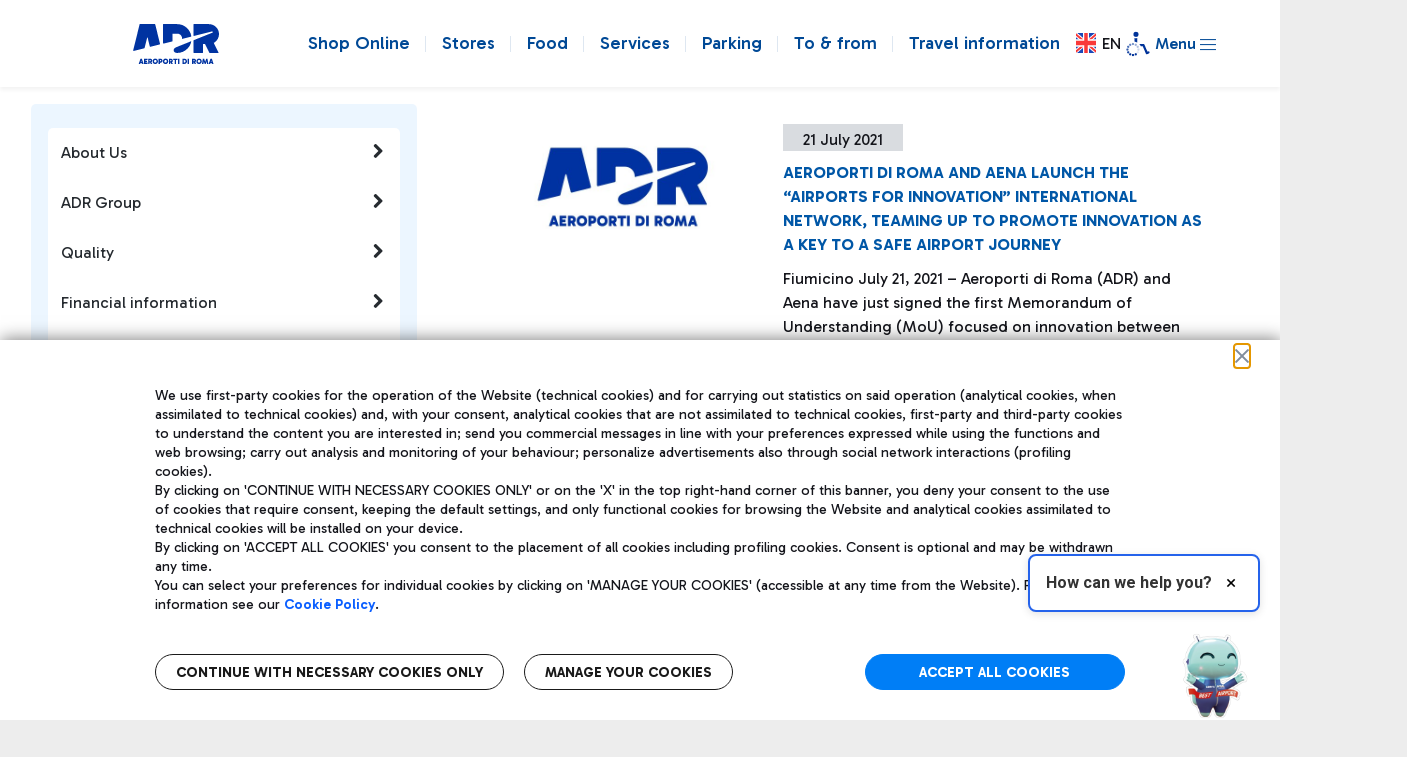

--- FILE ---
content_type: text/css;charset=UTF-8
request_url: https://www.adr.it/o/it.txt.adr.news.web/css/main.css?browserId=chrome&themeId=aeroportidiromadxp_WAR_adrdxptheme&languageId=en_US&t=1764245888000
body_size: 750
content:
.adrNewsTitle
{
	color: #0057a7;
	font-weight: bold;
}

td.table-cell.adrCol.only
{
    background-color: #ffffff !important;
    border: 0 !important;
}

td.table-cell.only
{
    background-color: #ffffff !important;
    border: 0 !important;
}

.aaa
{
    background-color: yellow;
}

.aaa td
{
    background-color: green;
}

.adrCol
{
    background-color: #ffffff !important;
    border: 0 !important;
}

.adrCol td
{
    background-color: #ffffff !important;
    border: 0 !important;
}

.adrRow
{
    background-color: #ffffff !important;
    border: 0 !important;
}

.searchcontainer-content thead .only
{
    display: none !important;
}

.aui .table-bordered
{
	border: 0 !important;
}

.searchcontainer-content td
{
	border: 0 !important;
    background-color: #ffffff !important;
}

.adrHeightRow
{
	height: 230px;
}
.media-left.news-img {
    margin-right: 10px;
}


/* CSS NEWS EMERGENCY */

.news-emergency-container {
	background: url('../html/img/bgNews.png') top right no-repeat;
	background-size: auto;
	margin: 20px 0;
	padding: 0px;
    display: flex;
    flex-flow: column;
}

.news-emergency-container .news-emergency-img-ultimora {
	max-width: 50px;
    margin: 20px 0;
    float: left;
}
.news-emergency-container .news-emergency-img-ultimora img {
	max-width: 100%;
}

.news-emergency-container .news-emergency-title-ultimora {
	color: #0057a7;
    font-weight: bold;
    font-size: 26px;
    line-height: 26px;
    margin: 20px 0 20px 20px;
    float:left;
}

.news-emergency-container .news-emergency-subtitle-ultimora {
	color: #0057a7;
    font-weight: bold;
    font-size: 14px;
    line-height: 14px;
    padding-top: 25px;
    border-top: 2px solid rgba(0, 87, 167, 0.5);
    width: fit-content;
    max-width: 160px;
    display: none!important;
}

.news-emergency-container .news-emergency-date-container {
	background-color: #ffffff;
    margin: 0;
    text-align: center;
    padding-top: 10px;
    max-width: 100px;
}

.news-emergency-container .news-emergency-date-hour {
	color: #0057a7;
    font-weight: bold;
    font-size: 15px;
    max-width: 60px;
    margin: auto;
    padding-bottom: 5px;
}

.news-emergency-container .news-emergency-date-hour.first {
	color: #c10000;
}


.news-emergency-container .news-emergency-date-day {
	font-size: 12px;
    padding-top: 5px;
	background-color: #f3f3f3;
}

.news-emergency-container .news-emergency-title {
	text-transform: uppercase;
    font-size: 15px;
	margin: 0;
}

.news-emergency-container .news-emergency-title a{
	color: #44505e;
}

.news-emergency-container .news-emergency-title.first a {
	color: #c10000;
}

.news-emergency-container .news-emergency-title.first a:hover {
	color: #0af;
}

.news-emergency-container .news-emergency-new{
	padding: 20px 0;
    border-top: 2px solid #ddd;
    display: flex;
}

@media (min-width: 768px) {

	.news-emergency-container {
		background-size: cover;
		padding: 20px;
        flex-flow: row;
        max-width: 1280px;
        margin: 20px auto;
	}
    .news-emergency-container .news-emergency-img-ultimora {
        float: none;
    }
    .news-emergency-container .news-emergency-title-ultimora {
        margin: 0 0 25px 0;
        float: none;
    }
}






--- FILE ---
content_type: application/javascript
request_url: https://www.adr.it/o/adr-dxp-theme/js/libs/slidemenu/slide-menu.js?t=1769242975169
body_size: 28318
content:
! function(t) {
    var e = {};

    function n(r) {
        if (e[r]) return e[r].exports;
        var o = e[r] = {
            i: r,
            l: !1,
            exports: {}
        };
        return t[r].call(o.exports, o, o.exports, n), o.l = !0, o.exports
    }
    n.m = t, n.c = e, n.d = function(t, e, r) {
        n.o(t, e) || Object.defineProperty(t, e, {
            enumerable: !0,
            get: r
        })
    }, n.r = function(t) {
        "undefined" != typeof Symbol && Symbol.toStringTag && Object.defineProperty(t, Symbol.toStringTag, {
            value: "Module"
        }), Object.defineProperty(t, "__esModule", {
            value: !0
        })
    }, n.t = function(t, e) {
        if (1 & e && (t = n(t)), 8 & e) return t;
        if (4 & e && "object" == typeof t && t && t.__esModule) return t;
        var r = Object.create(null);
        if (n.r(r), Object.defineProperty(r, "default", {
                enumerable: !0,
                value: t
            }), 2 & e && "string" != typeof t)
            for (var o in t) n.d(r, o, function(e) {
                return t[e]
            }.bind(null, o));
        return r
    }, n.n = function(t) {
        var e = t && t.__esModule ? function() {
            return t.default
        } : function() {
            return t
        };
        return n.d(e, "a", e), e
    }, n.o = function(t, e) {
        return Object.prototype.hasOwnProperty.call(t, e)
    }, n.p = "", n(n.s = 59)
}([function(t, e, n) {
    (function(e) {
        var n = function(t) {
            return t && t.Math == Math && t
        };
        t.exports = n("object" == typeof globalThis && globalThis) || n("object" == typeof window && window) || n("object" == typeof self && self) || n("object" == typeof e && e) || Function("return this")()
    }).call(this, n(32))
}, function(t, e) {
    t.exports = function(t) {
        try {
            return !!t()
        } catch (t) {
            return !0
        }
    }
}, function(t, e) {
    var n = {}.hasOwnProperty;
    t.exports = function(t, e) {
        return n.call(t, e)
    }
}, function(t, e, n) {
    var r = n(1);
    t.exports = !r((function() {
        return 7 != Object.defineProperty({}, "a", {
            get: function() {
                return 7
            }
        }).a
    }))
}, function(t, e) {
    t.exports = function(t) {
        return "object" == typeof t ? null !== t : "function" == typeof t
    }
}, function(t, e, n) {
    var r = n(3),
        o = n(18),
        i = n(13);
    t.exports = r ? function(t, e, n) {
        return o.f(t, e, i(1, n))
    } : function(t, e, n) {
        return t[e] = n, t
    }
}, function(t, e, n) {
    var r = n(4);
    t.exports = function(t) {
        if (!r(t)) throw TypeError(String(t) + " is not an object");
        return t
    }
}, function(t, e, n) {
    var r = n(14),
        o = n(8);
    t.exports = function(t) {
        return r(o(t))
    }
}, function(t, e) {
    t.exports = function(t) {
        if (null == t) throw TypeError("Can't call method on " + t);
        return t
    }
}, function(t, e, n) {
    var r = n(0),
        o = n(5);
    t.exports = function(t, e) {
        try {
            o(r, t, e)
        } catch (n) {
            r[t] = e
        }
        return e
    }
}, function(t, e, n) {
    var r = n(0),
        o = n(11).f,
        i = n(5),
        c = n(19),
        s = n(9),
        a = n(38),
        u = n(46);
    t.exports = function(t, e) {
        var n, l, f, p, h, m = t.target,
            d = t.global,
            v = t.stat;
        if (n = d ? r : v ? r[m] || s(m, {}) : (r[m] || {}).prototype)
            for (l in e) {
                if (p = e[l], f = t.noTargetGet ? (h = o(n, l)) && h.value : n[l], !u(d ? l : m + (v ? "." : "#") + l, t.forced) && void 0 !== f) {
                    if (typeof p == typeof f) continue;
                    a(p, f)
                }(t.sham || f && f.sham) && i(p, "sham", !0), c(n, l, p, t)
            }
    }
}, function(t, e, n) {
    var r = n(3),
        o = n(12),
        i = n(13),
        c = n(7),
        s = n(16),
        a = n(2),
        u = n(17),
        l = Object.getOwnPropertyDescriptor;
    e.f = r ? l : function(t, e) {
        if (t = c(t), e = s(e, !0), u) try {
            return l(t, e)
        } catch (t) {}
        if (a(t, e)) return i(!o.f.call(t, e), t[e])
    }
}, function(t, e, n) {
    "use strict";
    var r = {}.propertyIsEnumerable,
        o = Object.getOwnPropertyDescriptor,
        i = o && !r.call({
            1: 2
        }, 1);
    e.f = i ? function(t) {
        var e = o(this, t);
        return !!e && e.enumerable
    } : r
}, function(t, e) {
    t.exports = function(t, e) {
        return {
            enumerable: !(1 & t),
            configurable: !(2 & t),
            writable: !(4 & t),
            value: e
        }
    }
}, function(t, e, n) {
    var r = n(1),
        o = n(15),
        i = "".split;
    t.exports = r((function() {
        return !Object("z").propertyIsEnumerable(0)
    })) ? function(t) {
        return "String" == o(t) ? i.call(t, "") : Object(t)
    } : Object
}, function(t, e) {
    var n = {}.toString;
    t.exports = function(t) {
        return n.call(t).slice(8, -1)
    }
}, function(t, e, n) {
    var r = n(4);
    t.exports = function(t, e) {
        if (!r(t)) return t;
        var n, o;
        if (e && "function" == typeof(n = t.toString) && !r(o = n.call(t))) return o;
        if ("function" == typeof(n = t.valueOf) && !r(o = n.call(t))) return o;
        if (!e && "function" == typeof(n = t.toString) && !r(o = n.call(t))) return o;
        throw TypeError("Can't convert object to primitive value")
    }
}, function(t, e, n) {
    var r = n(3),
        o = n(1),
        i = n(33);
    t.exports = !r && !o((function() {
        return 7 != Object.defineProperty(i("div"), "a", {
            get: function() {
                return 7
            }
        }).a
    }))
}, function(t, e, n) {
    var r = n(3),
        o = n(17),
        i = n(6),
        c = n(16),
        s = Object.defineProperty;
    e.f = r ? s : function(t, e, n) {
        if (i(t), e = c(e, !0), i(n), o) try {
            return s(t, e, n)
        } catch (t) {}
        if ("get" in n || "set" in n) throw TypeError("Accessors not supported");
        return "value" in n && (t[e] = n.value), t
    }
}, function(t, e, n) {
    var r = n(0),
        o = n(5),
        i = n(2),
        c = n(9),
        s = n(20),
        a = n(34),
        u = a.get,
        l = a.enforce,
        f = String(String).split("String");
    (t.exports = function(t, e, n, s) {
        var a = !!s && !!s.unsafe,
            u = !!s && !!s.enumerable,
            p = !!s && !!s.noTargetGet;
        "function" == typeof n && ("string" != typeof e || i(n, "name") || o(n, "name", e), l(n).source = f.join("string" == typeof e ? e : "")), t !== r ? (a ? !p && t[e] && (u = !0) : delete t[e], u ? t[e] = n : o(t, e, n)) : u ? t[e] = n : c(e, n)
    })(Function.prototype, "toString", (function() {
        return "function" == typeof this && u(this).source || s(this)
    }))
}, function(t, e, n) {
    var r = n(21),
        o = Function.toString;
    "function" != typeof r.inspectSource && (r.inspectSource = function(t) {
        return o.call(t)
    }), t.exports = r.inspectSource
}, function(t, e, n) {
    var r = n(0),
        o = n(9),
        i = r["__core-js_shared__"] || o("__core-js_shared__", {});
    t.exports = i
}, function(t, e, n) {
    var r = n(37),
        o = n(21);
    (t.exports = function(t, e) {
        return o[t] || (o[t] = void 0 !== e ? e : {})
    })("versions", []).push({
        version: "3.6.1",
        mode: r ? "pure" : "global",
        copyright: "© 2019 Denis Pushkarev (zloirock.ru)"
    })
}, function(t, e) {
    var n = 0,
        r = Math.random();
    t.exports = function(t) {
        return "Symbol(" + String(void 0 === t ? "" : t) + ")_" + (++n + r).toString(36)
    }
}, function(t, e) {
    t.exports = {}
}, function(t, e, n) {
    var r = n(2),
        o = n(7),
        i = n(43).indexOf,
        c = n(24);
    t.exports = function(t, e) {
        var n, s = o(t),
            a = 0,
            u = [];
        for (n in s) !r(c, n) && r(s, n) && u.push(n);
        for (; e.length > a;) r(s, n = e[a++]) && (~i(u, n) || u.push(n));
        return u
    }
}, function(t, e) {
    var n = Math.ceil,
        r = Math.floor;
    t.exports = function(t) {
        return isNaN(t = +t) ? 0 : (t > 0 ? r : n)(t)
    }
}, function(t, e) {
    t.exports = ["constructor", "hasOwnProperty", "isPrototypeOf", "propertyIsEnumerable", "toLocaleString", "toString", "valueOf"]
}, function(t, e) {
    e.f = Object.getOwnPropertySymbols
}, function(t, e, n) {
    var r = n(0),
        o = n(22),
        i = n(2),
        c = n(23),
        s = n(30),
        a = n(55),
        u = o("wks"),
        l = r.Symbol,
        f = a ? l : l && l.withoutSetter || c;
    t.exports = function(t) {
        return i(u, t) || (s && i(l, t) ? u[t] = l[t] : u[t] = f("Symbol." + t)), u[t]
    }
}, function(t, e, n) {
    var r = n(1);
    t.exports = !!Object.getOwnPropertySymbols && !r((function() {
        return !String(Symbol())
    }))
}, function(t, e, n) {
    var r = n(10),
        o = n(47);
    r({
        target: "Object",
        stat: !0,
        forced: Object.assign !== o
    }, {
        assign: o
    })
}, function(t, e) {
    var n;
    n = function() {
        return this
    }();
    try {
        n = n || new Function("return this")()
    } catch (t) {
        "object" == typeof window && (n = window)
    }
    t.exports = n
}, function(t, e, n) {
    var r = n(0),
        o = n(4),
        i = r.document,
        c = o(i) && o(i.createElement);
    t.exports = function(t) {
        return c ? i.createElement(t) : {}
    }
}, function(t, e, n) {
    var r, o, i, c = n(35),
        s = n(0),
        a = n(4),
        u = n(5),
        l = n(2),
        f = n(36),
        p = n(24),
        h = s.WeakMap;
    if (c) {
        var m = new h,
            d = m.get,
            v = m.has,
            g = m.set;
        r = function(t, e) {
            return g.call(m, t, e), e
        }, o = function(t) {
            return d.call(m, t) || {}
        }, i = function(t) {
            return v.call(m, t)
        }
    } else {
        var E = f("state");
        p[E] = !0, r = function(t, e) {
            return u(t, E, e), e
        }, o = function(t) {
            return l(t, E) ? t[E] : {}
        }, i = function(t) {
            return l(t, E)
        }
    }
    t.exports = {
        set: r,
        get: o,
        has: i,
        enforce: function(t) {
            return i(t) ? o(t) : r(t, {})
        },
        getterFor: function(t) {
            return function(e) {
                var n;
                if (!a(e) || (n = o(e)).type !== t) throw TypeError("Incompatible receiver, " + t + " required");
                return n
            }
        }
    }
}, function(t, e, n) {
    var r = n(0),
        o = n(20),
        i = r.WeakMap;
    t.exports = "function" == typeof i && /native code/.test(o(i))
}, function(t, e, n) {
    var r = n(22),
        o = n(23),
        i = r("keys");
    t.exports = function(t) {
        return i[t] || (i[t] = o(t))
    }
}, function(t, e) {
    t.exports = !1
}, function(t, e, n) {
    var r = n(2),
        o = n(39),
        i = n(11),
        c = n(18);
    t.exports = function(t, e) {
        for (var n = o(e), s = c.f, a = i.f, u = 0; u < n.length; u++) {
            var l = n[u];
            r(t, l) || s(t, l, a(e, l))
        }
    }
}, function(t, e, n) {
    var r = n(40),
        o = n(42),
        i = n(28),
        c = n(6);
    t.exports = r("Reflect", "ownKeys") || function(t) {
        var e = o.f(c(t)),
            n = i.f;
        return n ? e.concat(n(t)) : e
    }
}, function(t, e, n) {
    var r = n(41),
        o = n(0),
        i = function(t) {
            return "function" == typeof t ? t : void 0
        };
    t.exports = function(t, e) {
        return arguments.length < 2 ? i(r[t]) || i(o[t]) : r[t] && r[t][e] || o[t] && o[t][e]
    }
}, function(t, e, n) {
    var r = n(0);
    t.exports = r
}, function(t, e, n) {
    var r = n(25),
        o = n(27).concat("length", "prototype");
    e.f = Object.getOwnPropertyNames || function(t) {
        return r(t, o)
    }
}, function(t, e, n) {
    var r = n(7),
        o = n(44),
        i = n(45),
        c = function(t) {
            return function(e, n, c) {
                var s, a = r(e),
                    u = o(a.length),
                    l = i(c, u);
                if (t && n != n) {
                    for (; u > l;)
                        if ((s = a[l++]) != s) return !0
                } else
                    for (; u > l; l++)
                        if ((t || l in a) && a[l] === n) return t || l || 0;
                return !t && -1
            }
        };
    t.exports = {
        includes: c(!0),
        indexOf: c(!1)
    }
}, function(t, e, n) {
    var r = n(26),
        o = Math.min;
    t.exports = function(t) {
        return t > 0 ? o(r(t), 9007199254740991) : 0
    }
}, function(t, e, n) {
    var r = n(26),
        o = Math.max,
        i = Math.min;
    t.exports = function(t, e) {
        var n = r(t);
        return n < 0 ? o(n + e, 0) : i(n, e)
    }
}, function(t, e, n) {
    var r = n(1),
        o = /#|\.prototype\./,
        i = function(t, e) {
            var n = s[c(t)];
            return n == u || n != a && ("function" == typeof e ? r(e) : !!e)
        },
        c = i.normalize = function(t) {
            return String(t).replace(o, ".").toLowerCase()
        },
        s = i.data = {},
        a = i.NATIVE = "N",
        u = i.POLYFILL = "P";
    t.exports = i
}, function(t, e, n) {
    "use strict";
    var r = n(3),
        o = n(1),
        i = n(48),
        c = n(28),
        s = n(12),
        a = n(49),
        u = n(14),
        l = Object.assign,
        f = Object.defineProperty;
    t.exports = !l || o((function() {
        if (r && 1 !== l({
                b: 1
            }, l(f({}, "a", {
                enumerable: !0,
                get: function() {
                    f(this, "b", {
                        value: 3,
                        enumerable: !1
                    })
                }
            }), {
                b: 2
            })).b) return !0;
        var t = {},
            e = {},
            n = Symbol();
        return t[n] = 7, "abcdefghijklmnopqrst".split("").forEach((function(t) {
            e[t] = t
        })), 7 != l({}, t)[n] || "abcdefghijklmnopqrst" != i(l({}, e)).join("")
    })) ? function(t, e) {
        for (var n = a(t), o = arguments.length, l = 1, f = c.f, p = s.f; o > l;)
            for (var h, m = u(arguments[l++]), d = f ? i(m).concat(f(m)) : i(m), v = d.length, g = 0; v > g;) h = d[g++], r && !p.call(m, h) || (n[h] = m[h]);
        return n
    } : l
}, function(t, e, n) {
    var r = n(25),
        o = n(27);
    t.exports = Object.keys || function(t) {
        return r(t, o)
    }
}, function(t, e, n) {
    var r = n(8);
    t.exports = function(t) {
        return Object(r(t))
    }
}, function(t, e, n) {
    "use strict";
    var r = n(19),
        o = n(6),
        i = n(1),
        c = n(51),
        s = RegExp.prototype,
        a = s.toString,
        u = i((function() {
            return "/a/b" != a.call({
                source: "a",
                flags: "b"
            })
        })),
        l = "toString" != a.name;
    (u || l) && r(RegExp.prototype, "toString", (function() {
        var t = o(this),
            e = String(t.source),
            n = t.flags;
        return "/" + e + "/" + String(void 0 === n && t instanceof RegExp && !("flags" in s) ? c.call(t) : n)
    }), {
        unsafe: !0
    })
}, function(t, e, n) {
    "use strict";
    var r = n(6);
    t.exports = function() {
        var t = r(this),
            e = "";
        return t.global && (e += "g"), t.ignoreCase && (e += "i"), t.multiline && (e += "m"), t.dotAll && (e += "s"), t.unicode && (e += "u"), t.sticky && (e += "y"), e
    }
}, function(t, e, n) {
    "use strict";
    var r = n(10),
        o = n(53),
        i = n(8);
    r({
        target: "String",
        proto: !0,
        forced: !n(56)("includes")
    }, {
        includes: function(t) {
            return !!~String(i(this)).indexOf(o(t), arguments.length > 1 ? arguments[1] : void 0)
        }
    })
}, function(t, e, n) {
    var r = n(54);
    t.exports = function(t) {
        if (r(t)) throw TypeError("The method doesn't accept regular expressions");
        return t
    }
}, function(t, e, n) {
    var r = n(4),
        o = n(15),
        i = n(29)("match");
    t.exports = function(t) {
        var e;
        return r(t) && (void 0 !== (e = t[i]) ? !!e : "RegExp" == o(t))
    }
}, function(t, e, n) {
    var r = n(30);
    t.exports = r && !Symbol.sham && "symbol" == typeof Symbol.iterator
}, function(t, e, n) {
    var r = n(29)("match");
    t.exports = function(t) {
        var e = /./;
        try {
            "/./" [t](e)
        } catch (n) {
            try {
                return e[r] = !1, "/./" [t](e)
            } catch (t) {}
        }
        return !1
    }
}, function(t, e, n) {}, , function(t, e, n) {
    "use strict";
    n.r(e);
    var r, o, i;
    n(31), n(50), n(52), n(57);

    function c(t, e, n) {
        const r = [];
        for (; t && null !== t.parentElement && (void 0 === n || r.length < n);) t instanceof HTMLElement && t.matches(e) && r.push(t), t = t.parentElement;
        return r
    }

    function s(t, e) {
        const n = c(t, e, 1);
        return n.length ? n[0] : null
    }! function(t) {
        t[t.Backward = -1] = "Backward", t[t.Forward = 1] = "Forward"
    }(r || (r = {})),
    function(t) {
        t.Left = "left", t.Right = "right"
    }(o || (o = {})),
    function(t) {
        t.Back = "back", t.Close = "close", t.Forward = "forward", t.Navigate = "navigate", t.Open = "open"
    }(i || (i = {}));
    const a = {
        backLinkAfter: "",
        backLinkBefore: "",
        keyClose: "",
        keyOpen: "",
        position: "right",
        showBackLink: !0,
        submenuLinkAfter: "",
        submenuLinkBefore: ""
    };
    class u {
        constructor(t, e) {
            if (this.level = 0, this.isOpen = !1, this.isAnimating = !1, this.lastAction = null, null === t) throw new Error("Argument `elem` must be a valid HTML node");
            this.options = Object.assign({}, a, e), this.menuElem = t, this.wrapperElem = document.createElement("div"), this.wrapperElem.classList.add(u.CLASS_NAMES.wrapper);
            const n = this.menuElem.querySelector("ul.slide-menu__ul");
            n && function(t, e) {
                if (null === t.parentElement) throw Error("`elem` has no parentElement");
                t.parentElement.insertBefore(e, t), e.appendChild(t)
            }(n, this.wrapperElem), this.initMenu(), this.initSubmenus(), this.initEventHandlers(), this.menuElem._slideMenu = this
        }
        toggle(t, e = !0) {
            let n;
            if (void 0 === t) return this.isOpen ? this.close(e) : this.open(e);
            if (n = t ? 0 : this.options.position === o.Left ? "-100%" : "100%", this.isOpen = t, e) this.moveSlider(this.menuElem, n);
            else {
                const t = this.moveSlider.bind(this, this.menuElem, n);
                this.runWithoutAnimation(t)
            }
        }
        open(t = !0) {
            this.triggerEvent(i.Open), this.toggle(!0, t)
        }
        close(t = !0) {
            this.triggerEvent(i.Close), this.toggle(!1, t)
        }
        back() {
            this.navigate(r.Backward)
        }
        destroy() {
            const {
                submenuLinkAfter: t,
                submenuLinkBefore: e,
                showBackLink: n
            } = this.options;
            if (t || e) {
                Array.from(this.wrapperElem.querySelectorAll(".".concat(u.CLASS_NAMES.decorator))).forEach(t => {
                    t.parentElement && t.parentElement.removeChild(t)
                })
            }
            if (n) {
                Array.from(this.wrapperElem.querySelectorAll(".".concat(u.CLASS_NAMES.control))).forEach(t => {
                    const e = s(t, "li");
                    e && e.parentElement && e.parentElement.removeChild(e)
                })
            }! function(t) {
                const e = t.parentElement;
                if (null === e) throw Error("`elem` has no parentElement");
                for (; t.firstChild;) e.insertBefore(t.firstChild, t);
                e.removeChild(t)
            }(this.wrapperElem), this.menuElem.style.cssText = "", this.menuElem.querySelectorAll("ul").forEach(t => t.style.cssText = ""), delete this.menuElem._slideMenu
        }
        navigateTo(t) {
            if (this.triggerEvent(i.Navigate), "string" == typeof t) {
                const e = document.querySelector(t);
                if (!(e instanceof HTMLElement)) throw new Error("Invalid parameter `target`. A valid query selector is required.");
                t = e
            }
            Array.from(this.wrapperElem.querySelectorAll(".".concat(u.CLASS_NAMES.active))).forEach(t => {
                t.style.display = "none", t.classList.remove(u.CLASS_NAMES.active)
            });
            const e = c(t, "ul"),
                n = e.length - 1;
            n >= 0 && n !== this.level && (this.level = n, this.moveSlider(this.wrapperElem, 100 * -this.level)), e.forEach(t => {
                t.style.display = "block", t.classList.add(u.CLASS_NAMES.active)
            })
        }
        initEventHandlers() {
            Array.from(this.menuElem.querySelectorAll(".ic-chevron-right")).forEach(t => {
                t.addEventListener("click", t => {
                    t.preventDefault();
                    const e = t.target,
                        n = e.matches("a") ? e : s(e, "a");
                    n && this.navigate(r.Forward, n);
                });
                t.addEventListener("keydown", t => {
                    if (t.key === 'Enter' || t.key === ' ') {
                        t.preventDefault();
                        const e = t.target,
                            n = e.matches("a") ? e : s(e, "a");
                        n && this.navigate(r.Forward, n);
                    }
                });
            });
            this.menuElem.addEventListener("transitionend", this.onTransitionEnd.bind(this));
            this.wrapperElem.addEventListener("transitionend", this.onTransitionEnd.bind(this));
            this.initKeybindings();
            this.initSubmenuVisibility();
        }
        onTransitionEnd(t) {
            t.target !== this.menuElem && t.target !== this.wrapperElem || (this.isAnimating = !1, this.lastAction && (this.triggerEvent(this.lastAction, !0), this.lastAction = null))
        }
        initKeybindings() {
            document.addEventListener("keydown", t => {
                switch (t.key) {
                    case this.options.keyClose:
                        this.close();
                        break;
                    case this.options.keyOpen:
                        this.open();
                        break;
                    default:
                        return
                }
                t.preventDefault()
            })
        }
        initSubmenuVisibility() {
            this.menuElem.addEventListener("sm.back-after", () => {
                const t = ".".concat(u.CLASS_NAMES.active, " ").repeat(this.level + 1),
                    e = this.menuElem.querySelector("ul ".concat(t));
                e && (e.style.display = "none", e.classList.remove(u.CLASS_NAMES.active))
            })
        }
        triggerEvent(t, e = !1) {
            this.lastAction = t;
            const n = "sm.".concat(t).concat(e ? "-after" : ""),
                r = new CustomEvent(n);
            this.menuElem.dispatchEvent(r)
        }
        navigate(t = r.Forward, e) {
            if (this.isAnimating || t === r.Backward && 0 === this.level) return;
            const n = -100 * (this.level + t);
            if (e && null !== e.parentElement && t === r.Forward) {
                const t = e.parentElement.querySelector("ul");
                if (!t) return;
                t.classList.add(u.CLASS_NAMES.active), t.style.display = "block"
            }
            const o = t === r.Forward ? i.Forward : i.Back;
            this.triggerEvent(o), this.level = this.level + t, this.moveSlider(this.wrapperElem, n)
        }
        moveSlider(t, e) {
            e.toString().includes("%") || (e += "%"), t.style.transform = "translateX(".concat(e, ")"), this.isAnimating = !0
        }
        initMenu() {
            this.runWithoutAnimation(() => {
                switch (this.options.position) {
                    case o.Left:
                        Object.assign(this.menuElem.style, {
                            left: 0,
                            right: "auto",
                            transform: "translateX(-100%)"
                        });
                        break;
                    default:
                        Object.assign(this.menuElem.style, {
                            left: "auto",
                            right: 0
                        })
                }
                this.menuElem.style.display = "block"
            })
        }
        runWithoutAnimation(t) {
            const e = [this.menuElem, this.wrapperElem];
            e.forEach(t => t.style.transition = "none"), t(), this.menuElem.offsetHeight, e.forEach(t => t.style.removeProperty("transition")), this.isAnimating = !1
        }
        initSubmenus() {
            this.menuElem.querySelectorAll("a").forEach(t => {
                if (null === t.parentElement) return;
                const e = t.parentElement.querySelector("ul");
                if (!e) return;
                /*t.addEventListener("click", t => {
                    t.preventDefault()
                }); */
                const n = t.textContent;
                if (this.addLinkDecorators(t), this.options.showBackLink) {
                    const {
                        backLinkBefore: t,
                        backLinkAfter: r
                    } = this.options, o = document.createElement("a");
                    o.innerHTML = t + n + r, o.classList.add(u.CLASS_NAMES.backlink, u.CLASS_NAMES.control), o.setAttribute("data-action", i.Back);
                    const c = document.createElement("li");
                    c.appendChild(o), e.insertBefore(c, e.firstChild)
                }
            })
        }
        addLinkDecorators(t) {
            const {
                submenuLinkBefore: e,
                submenuLinkAfter: n
            } = this.options;
            if (e) {
                const n = document.createElement("span");
                n.classList.add(u.CLASS_NAMES.decorator), n.innerHTML = e, t.insertBefore(n, t.firstChild)
            }
            if (n) {
                const e = document.createElement("span");
                e.classList.add(u.CLASS_NAMES.decorator), e.innerHTML = n, t.appendChild(e)
            }
            return t
        }
    }
    u.NAMESPACE = "slide-menu", u.CLASS_NAMES = {
        active: "".concat(u.NAMESPACE, "__submenu--active"),
        backlink: "".concat(u.NAMESPACE, "__backlink"),
        control: "".concat(u.NAMESPACE, "__control"),
        decorator: "".concat(u.NAMESPACE, "__decorator"),
        wrapper: "".concat(u.NAMESPACE, "__slider")
    }, document.addEventListener("click", t => {
        if (!(t.target instanceof HTMLElement)) return;
        const e = t.target.className.includes(u.CLASS_NAMES.control) ? t.target : s(t.target, ".".concat(u.CLASS_NAMES.control));
        if (!e || !e.className.includes(u.CLASS_NAMES.control)) return;
        const n = e.getAttribute("data-target"),
            r = n && "this" !== n ? document.getElementById(n) : s(e, ".".concat(u.NAMESPACE));
        if (!r) throw new Error("Unable to find menu ".concat(n));
        const o = r._slideMenu,
            i = e.getAttribute("data-action"),
            c = e.getAttribute("data-arg");
        o && i && "function" == typeof o[i] && (c ? o[i](c) : o[i]())
    }), window.SlideMenu = u
}]);